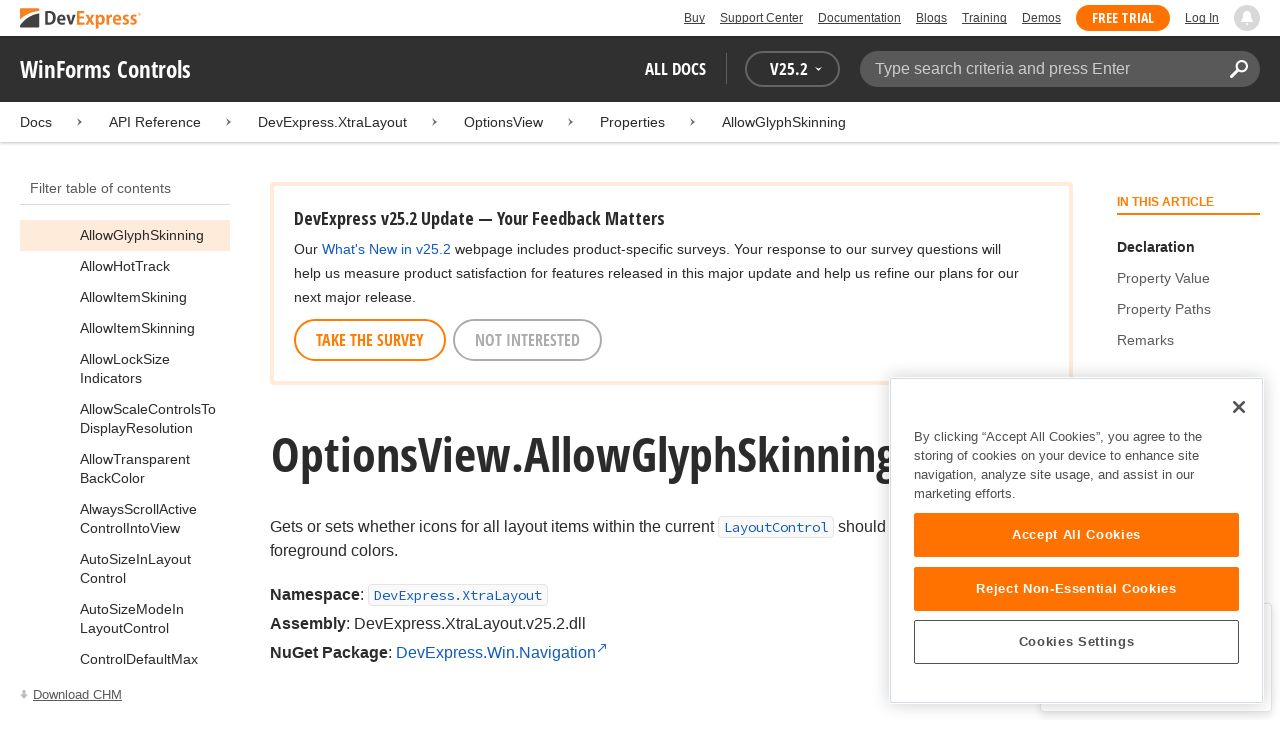

--- FILE ---
content_type: application/javascript; charset=UTF-8
request_url: https://docs.devexpress.com/cdn-cgi/challenge-platform/h/b/scripts/jsd/d251aa49a8a3/main.js?
body_size: 7857
content:
window._cf_chl_opt={AKGCx8:'b'};~function(H6,wv,wO,wW,wZ,wN,wc,wk,H0,H1){H6=X,function(h,H,HW,H5,j,o){for(HW={h:627,H:624,j:547,o:518,B:586,L:477,g:523,z:584,i:467},H5=X,j=h();!![];)try{if(o=parseInt(H5(HW.h))/1*(parseInt(H5(HW.H))/2)+-parseInt(H5(HW.j))/3+-parseInt(H5(HW.o))/4+-parseInt(H5(HW.B))/5*(-parseInt(H5(HW.L))/6)+-parseInt(H5(HW.g))/7+parseInt(H5(HW.z))/8+-parseInt(H5(HW.i))/9,H===o)break;else j.push(j.shift())}catch(B){j.push(j.shift())}}(y,282300),wv=this||self,wO=wv[H6(520)],wW=null,wZ=wm(),wN=function(jc,jN,jx,jm,Hi,H,j,o,B){return jc={h:556,H:479,j:535,o:676},jN={h:445,H:538,j:540,o:454,B:476,L:505,g:599,z:622,i:524,D:538,I:501,A:553,G:664,V:445,Q:525,R:622,f:441,l:626,K:445,J:640,F:562,b:668,E:565,a:445,T:498,n:645,C:645,v:648},jx={h:465,H:642},jm={h:603,H:501,j:642,o:496,B:672,L:672,g:645,z:666,i:623,D:660,I:666,A:506,G:454,V:445,Q:623,R:649,f:488,l:622,K:553,J:582,F:607,b:483,E:463,a:460,T:478,n:553,C:587,v:568,O:447,W:567,Y:493,d:445,s:505,P:553,U:496,M:666,m:594,Z:511,x:649,N:656,c:488,k:567,e:447,S:553,y0:603,y1:501,y2:640,y3:592,y4:656,y5:478,y6:565},Hi=H6,H={'ghChd':function(L,g){return L==g},'deHPM':function(L,g){return L<g},'SlGkF':function(L,g){return g!==L},'quDov':function(L,g){return L<g},'vUHqL':function(L,g){return L==g},'zsaLM':function(L,g){return g|L},'BSpDz':function(L,g){return L<<g},'uNRhM':function(L,g){return g&L},'klrCE':function(L,g){return L<<g},'WIjSt':function(L,g){return g==L},'CMhIo':function(L,g){return L-g},'IdtGo':function(L,g){return L(g)},'BLuSw':function(L,g){return g|L},'WsDBh':function(L,g){return g==L},'UWmHq':function(L,g){return L-g},'iECJV':function(L,g){return L(g)},'BLuVS':function(L,g){return g&L},'uyGxX':Hi(jc.h),'hKgQc':function(L,g){return g==L},'XIzRq':function(L,g){return L(g)},'qVZkv':function(L,g){return g==L},'gRItl':function(L,g){return L==g},'lUylC':function(L,g){return L!=g},'JBwVE':Hi(jc.H),'eSney':function(L,g){return L<g},'SuKQT':function(L,g){return L(g)},'WTbEX':function(L,g){return L(g)},'hdGUw':function(L,g){return L>g},'iqZTA':function(L,g){return g&L},'dVXLa':function(L,g){return L(g)},'mgWbm':function(L,g){return g*L},'zhhhc':function(L,g){return L*g},'gTiQo':function(L,g){return L-g},'VXKmH':function(L,g){return L+g},'VjrWh':function(L,g){return L==g}},j=String[Hi(jc.j)],o={'h':function(L,jp){return jp={h:533,H:645},L==null?'':o.g(L,6,function(z,HD){return HD=X,HD(jp.h)[HD(jp.H)](z)})},'g':function(L,z,i,HI,D,I,A,G,V,Q,R,K,J,F,E,jt,T,C,O,W,Y){if(HI=Hi,H[HI(jm.h)](null,L))return'';for(I={},A={},G='',V=2,Q=3,R=2,K=[],J=0,F=0,E=0;H[HI(jm.H)](E,L[HI(jm.j)]);E+=1)if(H[HI(jm.o)](HI(jm.B),HI(jm.L)))return;else if(T=L[HI(jm.g)](E),Object[HI(jm.z)][HI(jm.i)][HI(jm.D)](I,T)||(I[T]=Q++,A[T]=!0),C=G+T,Object[HI(jm.I)][HI(jm.i)][HI(jm.D)](I,C))G=C;else for(O=HI(jm.A)[HI(jm.G)]('|'),W=0;!![];){switch(O[W++]){case'0':G=String(T);continue;case'1':0==V&&(V=Math[HI(jm.V)](2,R),R++);continue;case'2':V--;continue;case'3':if(Object[HI(jm.I)][HI(jm.Q)][HI(jm.D)](A,G)){if(256>G[HI(jm.R)](0)){for(D=0;H[HI(jm.f)](D,R);J<<=1,H[HI(jm.l)](F,z-1)?(F=0,K[HI(jm.K)](i(J)),J=0):F++,D++);for(Y=G[HI(jm.R)](0),D=0;8>D;J=H[HI(jm.J)](H[HI(jm.F)](J,1),H[HI(jm.b)](Y,1)),z-1==F?(F=0,K[HI(jm.K)](i(J)),J=0):F++,Y>>=1,D++);}else{for(Y=1,D=0;D<R;J=H[HI(jm.E)](J,1)|Y,H[HI(jm.a)](F,H[HI(jm.T)](z,1))?(F=0,K[HI(jm.n)](H[HI(jm.C)](i,J)),J=0):F++,Y=0,D++);for(Y=G[HI(jm.R)](0),D=0;16>D;J=H[HI(jm.v)](H[HI(jm.E)](J,1),H[HI(jm.b)](Y,1)),H[HI(jm.O)](F,H[HI(jm.W)](z,1))?(F=0,K[HI(jm.K)](H[HI(jm.Y)](i,J)),J=0):F++,Y>>=1,D++);}V--,0==V&&(V=Math[HI(jm.d)](2,R),R++),delete A[G]}else for(Y=I[G],D=0;H[HI(jm.H)](D,R);J=J<<1|H[HI(jm.s)](Y,1),F==z-1?(F=0,K[HI(jm.P)](i(J)),J=0):F++,Y>>=1,D++);continue;case'4':I[C]=Q++;continue}break}if(H[HI(jm.U)]('',G)){if(Object[HI(jm.M)][HI(jm.Q)][HI(jm.D)](A,G)){if(HI(jm.m)!==H[HI(jm.Z)]){if(256>G[HI(jm.x)](0)){for(D=0;D<R;J<<=1,F==z-1?(F=0,K[HI(jm.n)](i(J)),J=0):F++,D++);for(Y=G[HI(jm.x)](0),D=0;8>D;J=H[HI(jm.v)](J<<1.56,1.07&Y),H[HI(jm.N)](F,z-1)?(F=0,K[HI(jm.P)](H[HI(jm.C)](i,J)),J=0):F++,Y>>=1,D++);}else{for(Y=1,D=0;H[HI(jm.c)](D,R);J=J<<1.69|Y,F==H[HI(jm.k)](z,1)?(F=0,K[HI(jm.P)](i(J)),J=0):F++,Y=0,D++);for(Y=G[HI(jm.R)](0),D=0;16>D;J=Y&1.3|J<<1,H[HI(jm.e)](F,z-1)?(F=0,K[HI(jm.S)](i(J)),J=0):F++,Y>>=1,D++);}V--,0==V&&(V=Math[HI(jm.V)](2,R),R++),delete A[G]}else return jt={h:533,H:645},H[HI(jm.y0)](null,o)?'':B.g(L,6,function(U,Hq){return Hq=HI,Hq(jt.h)[Hq(jt.H)](U)})}else for(Y=I[G],D=0;H[HI(jm.y1)](D,R);J=Y&1|J<<1,z-1==F?(F=0,K[HI(jm.S)](H[HI(jm.y2)](i,J)),J=0):F++,Y>>=1,D++);V--,H[HI(jm.y3)](0,V)&&R++}for(Y=2,D=0;D<R;J=H[HI(jm.v)](J<<1,1&Y),F==z-1?(F=0,K[HI(jm.P)](H[HI(jm.C)](i,J)),J=0):F++,Y>>=1,D++);for(;;)if(J<<=1,H[HI(jm.y4)](F,H[HI(jm.y5)](z,1))){K[HI(jm.P)](i(J));break}else F++;return K[HI(jm.y6)]('')},'j':function(L,jZ,HA){return jZ={h:649},HA=Hi,H[HA(jx.h)](null,L)?'':''==L?null:o.i(L[HA(jx.H)],32768,function(z,HG){return HG=HA,L[HG(jZ.h)](z)})},'i':function(L,z,i,HV,D,I,A,G,V,Q,R,K,J,F,E,T,Y,C,O,W){for(HV=Hi,D=[],I=4,A=4,G=3,V=[],K=i(0),J=z,F=1,Q=0;3>Q;D[Q]=Q,Q+=1);for(E=0,T=Math[HV(jN.h)](2,2),R=1;H[HV(jN.H)](R,T);)for(C=H[HV(jN.j)][HV(jN.o)]('|'),O=0;!![];){switch(C[O++]){case'0':J>>=1;continue;case'1':E|=(H[HV(jN.B)](0,W)?1:0)*R;continue;case'2':W=H[HV(jN.L)](K,J);continue;case'3':0==J&&(J=z,K=H[HV(jN.g)](i,F++));continue;case'4':R<<=1;continue}break}switch(E){case 0:for(E=0,T=Math[HV(jN.h)](2,8),R=1;R!=T;W=K&J,J>>=1,H[HV(jN.z)](0,J)&&(J=z,K=H[HV(jN.i)](i,F++)),E|=(0<W?1:0)*R,R<<=1);Y=j(E);break;case 1:for(E=0,T=Math[HV(jN.h)](2,16),R=1;H[HV(jN.D)](R,T);W=J&K,J>>=1,J==0&&(J=z,K=i(F++)),E|=(H[HV(jN.I)](0,W)?1:0)*R,R<<=1);Y=j(E);break;case 2:return''}for(Q=D[3]=Y,V[HV(jN.A)](Y);;){if(H[HV(jN.G)](F,L))return'';for(E=0,T=Math[HV(jN.V)](2,G),R=1;T!=R;W=H[HV(jN.Q)](K,J),J>>=1,0==J&&(J=z,K=i(F++)),E|=R*(0<W?1:0),R<<=1);switch(Y=E){case 0:for(E=0,T=Math[HV(jN.h)](2,8),R=1;R!=T;W=K&J,J>>=1,H[HV(jN.R)](0,J)&&(J=z,K=H[HV(jN.f)](i,F++)),E|=H[HV(jN.l)](0<W?1:0,R),R<<=1);D[A++]=j(E),Y=A-1,I--;break;case 1:for(E=0,T=Math[HV(jN.K)](2,16),R=1;R!=T;W=K&J,J>>=1,0==J&&(J=z,K=H[HV(jN.J)](i,F++)),E|=H[HV(jN.F)](0<W?1:0,R),R<<=1);D[A++]=j(E),Y=H[HV(jN.b)](A,1),I--;break;case 2:return V[HV(jN.E)]('')}if(0==I&&(I=Math[HV(jN.a)](2,G),G++),D[Y])Y=D[Y];else if(A===Y)Y=H[HV(jN.T)](Q,Q[HV(jN.n)](0));else return null;V[HV(jN.A)](Y),D[A++]=H[HV(jN.T)](Q,Y[HV(jN.C)](0)),I--,Q=Y,H[HV(jN.v)](0,I)&&(I=Math[HV(jN.h)](2,G),G++)}}},B={},B[Hi(jc.o)]=o.h,B}(),wc={},wc[H6(559)]='o',wc[H6(609)]='s',wc[H6(673)]='u',wc[H6(600)]='z',wc[H6(625)]='n',wc[H6(636)]='I',wc[H6(539)]='b',wk=wc,wv[H6(542)]=function(h,H,j,o,ou,oX,oy,Hl,B,g,z,i,D,I,A){if(ou={h:510,H:466,j:573,o:589,B:659,L:449,g:589,z:659,i:617,D:621,I:564,A:621,G:480,V:591,Q:642,R:466,f:481,l:446,K:646,J:651,F:616,b:570,E:551,a:577,T:608,n:451,C:643,v:661,O:557,W:608},oX={h:561,H:642,j:546},oy={h:666,H:623,j:660,o:553},Hl=H6,B={'RZOwF':function(G){return G()},'titfG':function(G,V){return G!==V},'EoaHL':Hl(ou.h),'BtXkA':function(G,V){return G===V},'yCvVf':Hl(ou.H),'oKWIU':function(G,V,Q,R){return G(V,Q,R)},'UKVvc':function(G,V){return G===V},'quukQ':function(G,V){return V===G},'uXpRr':function(G,V,Q){return G(V,Q)},'xlKRS':function(G,V){return G+V}},B[Hl(ou.j)](null,H)||H===void 0)return o;for(g=wr(H),h[Hl(ou.o)][Hl(ou.B)]&&(g=g[Hl(ou.L)](h[Hl(ou.g)][Hl(ou.z)](H))),g=h[Hl(ou.i)][Hl(ou.D)]&&h[Hl(ou.I)]?h[Hl(ou.i)][Hl(ou.A)](new h[(Hl(ou.I))](g)):function(G,HJ,V){for(HJ=Hl,G[HJ(oX.h)](),V=0;V<G[HJ(oX.H)];G[V]===G[V+1]?G[HJ(oX.j)](V+1,1):V+=1);return G}(g),z='nAsAaAb'.split('A'),z=z[Hl(ou.G)][Hl(ou.V)](z),i=0;i<g[Hl(ou.Q)];Hl(ou.R)===B[Hl(ou.f)]?(D=g[i],I=B[Hl(ou.l)](wS,h,H,D),z(I))?(A=B[Hl(ou.K)]('s',I)&&!h[Hl(ou.J)](H[D]),B[Hl(ou.F)](Hl(ou.b),j+D)?B[Hl(ou.E)](L,j+D,I):A||L(B[Hl(ou.a)](j,D),H[D])):L(j+D,I):(B[Hl(ou.T)](L),B[Hl(ou.n)](g[Hl(ou.C)],B[Hl(ou.v)])&&(I[Hl(ou.O)]=A,B[Hl(ou.W)](G))),i++);return o;function L(G,V,HK){HK=Hl,Object[HK(oy.h)][HK(oy.H)][HK(oy.j)](o,V)||(o[V]=[]),o[V][HK(oy.o)](G)}},H0=H6(514)[H6(454)](';'),H1=H0[H6(480)][H6(591)](H0),wv[H6(618)]=function(h,H,oj,HF,j,o,B,L,g){for(oj={h:489,H:485,j:642,o:484,B:604,L:553,g:507},HF=H6,j={'IlEdX':function(z,i){return z<i},'MlNMD':function(z,i){return z(i)}},o=Object[HF(oj.h)](H),B=0;j[HF(oj.H)](B,o[HF(oj.j)]);B++)if(L=o[B],L==='f'&&(L='N'),h[L]){for(g=0;j[HF(oj.H)](g,H[o[B]][HF(oj.j)]);-1===h[L][HF(oj.o)](H[o[B]][g])&&(j[HF(oj.B)](H1,H[o[B]][g])||h[L][HF(oj.L)]('o.'+H[o[B]][g])),g++);}else h[L]=H[o[B]][HF(oj.g)](function(z){return'o.'+z})},H3();function H4(o,B,oK,HO,L,g,z,i){if(oK={h:671,H:522,j:494,o:639,B:487,L:448,g:610,z:671,i:597,D:595,I:448,A:569,G:456,V:597,Q:494,R:641,f:569},HO=H6,L={},L[HO(oK.h)]=HO(oK.H),L[HO(oK.j)]=HO(oK.o),g=L,!o[HO(oK.B)])return;B===HO(oK.L)?(z={},z[HO(oK.g)]=g[HO(oK.z)],z[HO(oK.i)]=o.r,z[HO(oK.D)]=HO(oK.I),wv[HO(oK.A)][HO(oK.G)](z,'*')):(i={},i[HO(oK.g)]=g[HO(oK.h)],i[HO(oK.V)]=o.r,i[HO(oK.D)]=g[HO(oK.Q)],i[HO(oK.R)]=B,wv[HO(oK.f)][HO(oK.G)](i,'*'))}function wM(j3,Hw,h,H,j,o,B,L){for(j3={h:512,H:454,j:615,o:614,B:549,L:537},Hw=H6,h={'xpmZn':function(g,z){return g>z},'InfTD':function(g){return g()}},H=Hw(j3.h)[Hw(j3.H)]('|'),j=0;!![];){switch(H[j++]){case'0':o=Math[Hw(j3.j)](Date[Hw(j3.o)]()/1e3);continue;case'1':return!![];case'2':B=3600;continue;case'3':if(h[Hw(j3.B)](o-L,B))return![];continue;case'4':L=h[Hw(j3.L)](wp);continue}break}}function wS(H,j,o,o0,HR,B,L,g,z){L=(o0={h:667,H:475,j:654,o:559,B:526,L:617,g:601},HR=H6,B={},B[HR(o0.h)]=function(i,D){return i==D},B[HR(o0.H)]=HR(o0.j),B);try{g=j[o]}catch(i){return'i'}if(null==g)return void 0===g?'u':'x';if(HR(o0.o)==typeof g)try{if(L[HR(o0.h)](L[HR(o0.H)],typeof g[HR(o0.B)]))return g[HR(o0.B)](function(){}),'p'}catch(D){}return H[HR(o0.L)][HR(o0.g)](g)?'a':g===H[HR(o0.L)]?'D':g===!0?'T':!1===g?'F':(z=typeof g,HR(o0.j)==z?we(H,g)?'N':'f':wk[z]||'?')}function we(H,j,je,HQ,o,B){return je={h:665,H:513,j:666,o:580,B:660,L:484,g:596},HQ=H6,o={},o[HQ(je.h)]=function(L,g){return L<g},B=o,j instanceof H[HQ(je.H)]&&B[HQ(je.h)](0,H[HQ(je.H)][HQ(je.j)][HQ(je.o)][HQ(je.B)](j)[HQ(je.L)](HQ(je.g)))}function X(u,h,w,H){return u=u-441,w=y(),H=w[u],H}function wt(h,H,ju,jX,jy,j9,HH,j,o,B,L){ju={h:563,H:585,j:490,o:452,B:574,L:508,g:534,z:530,i:464,D:647,I:650,A:473,G:530,V:492,Q:509,R:487,f:541,l:536,K:468,J:442,F:474,b:462,E:462,a:619,T:462,n:619,C:458,v:676,O:516},jX={h:620,H:490,j:472,o:550,B:605},jy={h:519,H:495,j:504,o:637,B:448,L:471,g:634},j9={h:662,H:563,j:541,o:611,B:448},HH=H6,j={'WDABA':HH(ju.h),'qTyQw':HH(ju.H),'UOfDs':function(g,z){return g(z)},'jeHAN':function(g,z){return g(z)},'svITg':function(g,z){return g!==z},'rWpoY':HH(ju.j),'VHyAg':HH(ju.o),'erGpi':HH(ju.B),'dAtxb':function(g){return g()}},o=wv[HH(ju.L)],console[HH(ju.g)](wv[HH(ju.z)]),B=new wv[(HH(ju.i))](),B[HH(ju.D)](HH(ju.I),HH(ju.A)+wv[HH(ju.G)][HH(ju.V)]+j[HH(ju.Q)]+o.r),o[HH(ju.R)]&&(B[HH(ju.f)]=5e3,B[HH(ju.l)]=function(Hj,g){Hj=HH,g={'zcasK':function(z,i){return z(i)}},j[Hj(j9.h)]===Hj(j9.H)?H(Hj(j9.j)):g[Hj(j9.o)](H,Hj(j9.B))}),B[HH(ju.K)]=function(Ho,z){if(Ho=HH,B[Ho(jy.h)]>=200&&B[Ho(jy.h)]<300){if(Ho(jy.H)!==j[Ho(jy.j)])j[Ho(jy.o)](H,Ho(jy.B));else return z={},z.r={},z.e=H,z}else j[Ho(jy.L)](H,Ho(jy.g)+B[Ho(jy.h)])},B[HH(ju.J)]=function(HB){if(HB=HH,j[HB(jX.h)](HB(jX.H),j[HB(jX.j)]))return j[HB(jX.o)]()<o;else H(j[HB(jX.B)])},L={'t':j[HH(ju.F)](wp),'lhr':wO[HH(ju.b)]&&wO[HH(ju.E)][HH(ju.a)]?wO[HH(ju.T)][HH(ju.n)]:'','api':o[HH(ju.R)]?!![]:![],'c':ws(),'payload':h},B[HH(ju.C)](wN[HH(ju.v)](JSON[HH(ju.O)](L)))}function wP(HS,He,Hy,h,H,j,o,B){for(HS={h:461,H:593,j:454,o:655,B:497,L:455},He={h:500},Hy=H6,h={'NeFcY':Hy(HS.h),'QajkC':function(L,g){return L===g},'NzAdp':function(L,g){return L(g)},'IuNia':function(L){return L()}},H=h[Hy(HS.H)][Hy(HS.j)]('|'),j=0;!![];){switch(H[j++]){case'0':if(h[Hy(HS.o)](B,null))return;continue;case'1':o={'wOhET':function(L){return L()}};continue;case'2':wW&&h[Hy(HS.B)](clearTimeout,wW);continue;case'3':B=h[Hy(HS.L)](wd);continue;case'4':wW=setTimeout(function(HX){HX=Hy,o[HX(He.h)](wY)},1e3*B);continue}break}}function wU(h,Hr,Hu){return Hr={h:550},Hu=H6,Math[Hu(Hr.h)]()<h}function wY(h,HM,Hp,H7,H,j){HM={h:654,H:515,j:558,o:675,B:470},Hp={h:499,H:638,j:532,o:596,B:629,L:579,g:515,z:482,i:513,D:513,I:666,A:580,G:660,V:484},H7=H6,H={'kXsQZ':function(o,B){return B===o},'naWHR':H7(HM.h),'FKSak':H7(HM.H),'LjEVa':function(o){return o()},'UppHU':function(o,B,L){return o(B,L)}},j=H[H7(HM.j)](H2),wt(j.r,function(o,H8,B,L){if(H8=H7,B={},B[H8(Hp.h)]=function(g,z){return g instanceof z},B[H8(Hp.H)]=function(g,z){return g<z},B[H8(Hp.j)]=H8(Hp.o),L=B,H[H8(Hp.B)](typeof h,H[H8(Hp.L)])){if(H8(Hp.g)===H[H8(Hp.z)])h(o);else return L[H8(Hp.h)](B,L[H8(Hp.i)])&&L[H8(Hp.H)](0,g[H8(Hp.D)][H8(Hp.I)][H8(Hp.A)][H8(Hp.G)](z)[H8(Hp.V)](L[H8(Hp.j)]))}wP()}),j.e&&H[H7(HM.o)](wx,H7(HM.B),j.e)}function H3(ol,of,oQ,oV,oG,oA,HE,h,H,j,o,B){if(ol={h:510,H:508,j:566,o:560,B:643,L:588,g:588,z:598,i:557},of={h:486,H:643,j:552,o:557,B:566},oQ={h:555,H:658,j:670,o:529},oV={h:669,H:469,j:502},oG={h:628},oA={h:486},HE=H6,h={'dtkXe':function(L,g){return L!==g},'xKKUn':function(L,g,z){return L(g,z)},'zjawH':function(L){return L()},'TVSjn':HE(ol.h),'BhwAr':function(L){return L()},'PrOOH':function(L,g){return L!==g}},H=wv[HE(ol.H)],!H)return;if(!h[HE(ol.j)](wM))return;(j=![],o=function(HT,L){if(HT=HE,L={'slmAG':function(g,z,Ha){return Ha=X,h[Ha(oA.h)](g,z)},'zQDVv':HT(oQ.h),'eLYwR':function(g,z,i,Hn){return Hn=HT,h[Hn(oG.h)](g,z,i)}},!j){if(HT(oQ.H)===HT(oQ.j))return;else{if(j=!![],!h[HT(oQ.o)](wM))return;wY(function(z,HC){if(HC=HT,L[HC(oV.h)](L[HC(oV.H)],L[HC(oV.H)]))return null;else L[HC(oV.j)](H4,H,z)})}}},h[HE(ol.o)](wO[HE(ol.B)],HE(ol.h)))?o():wv[HE(ol.L)]?wO[HE(ol.g)](HE(ol.z),o):(B=wO[HE(ol.i)]||function(){},wO[HE(ol.i)]=function(Hv){Hv=HE,B(),h[Hv(of.h)](wO[Hv(of.H)],h[Hv(of.j)])&&(wO[Hv(of.o)]=B,h[Hv(of.B)](o))})}function wp(j0,Hh,h){return j0={h:508,H:615},Hh=H6,h=wv[Hh(j0.h)],Math[Hh(j0.H)](+atob(h.t))}function wd(Hm,H9,H,j,o,B){return Hm={h:663,H:443,j:625,o:508,B:663},H9=H6,H={},H[H9(Hm.h)]=function(L,g){return g!==L},H[H9(Hm.H)]=H9(Hm.j),j=H,o=wv[H9(Hm.o)],!o?null:(B=o.i,j[H9(Hm.B)](typeof B,j[H9(Hm.H)])||B<30)?null:B}function H2(og,Hb,j,o,B,L,g,z,i,G,V,D){j=(og={h:625,H:602,j:606,o:632,B:578,L:635,g:454,z:576,i:544,D:630,I:572,A:576,G:528,V:571,Q:652,R:444,f:491,l:612,K:590,J:517,F:674,b:457,E:508,a:545,T:503,n:583},Hb=H6,{'qUyNF':function(I,A){return I!==A},'DYkul':Hb(og.h),'pWgUh':function(I,A){return I<A},'cTYqw':Hb(og.H),'Sphlj':Hb(og.j),'SToNT':function(I,A,G,V,Q){return I(A,G,V,Q)},'gDOWM':Hb(og.o),'CwQuN':Hb(og.B)});try{for(o=Hb(og.L)[Hb(og.g)]('|'),B=0;!![];){switch(o[B++]){case'0':g=pRIb1(i,i,'',g);continue;case'1':wO[Hb(og.z)][Hb(og.i)](L);continue;case'2':L=wO[Hb(og.D)](j[Hb(og.I)]);continue;case'3':g={};continue;case'4':return z={},z.r=g,z.e=null,z;case'5':wO[Hb(og.A)][Hb(og.G)](L);continue;case'6':g=pRIb1(i,i[Hb(og.V)]||i[j[Hb(og.Q)]],'n.',g);continue;case'7':g=j[Hb(og.R)](pRIb1,i,L[Hb(og.f)],'d.',g);continue;case'8':L[Hb(og.l)]=j[Hb(og.K)];continue;case'9':i=L[Hb(og.J)];continue;case'10':L[Hb(og.F)]='-1';continue}break}}catch(I){return j[Hb(og.b)]!==j[Hb(og.b)]?(G=D[Hb(og.E)],!G?null:(V=G.i,j[Hb(og.a)](typeof V,j[Hb(og.T)])||j[Hb(og.n)](V,30))?null:V):(D={},D.r={},D.e=I,D)}}function wr(h,o1,Hf,H){for(o1={h:449,H:489,j:657},Hf=H6,H=[];h!==null;H=H[Hf(o1.h)](Object[Hf(o1.H)](h)),h=Object[Hf(o1.j)](h));return H}function wx(B,L,jj,Hg,g,z,i,D,I,A,G,V,Q,R){if(jj={h:543,H:548,j:650,o:521,B:531,L:508,g:543,z:473,i:530,D:492,I:453,A:527,G:464,V:647,Q:541,R:536,f:653,l:581,K:530,J:581,F:644,b:530,E:554,a:530,T:450,n:633,C:575,v:613,O:610,W:459,Y:458,d:676},Hg=H6,g={},g[Hg(jj.h)]=function(f,l){return f+l},g[Hg(jj.H)]=Hg(jj.j),z=g,!wU(0))return![];D=(i={},i[Hg(jj.o)]=B,i[Hg(jj.B)]=L,i);try{I=wv[Hg(jj.L)],A=z[Hg(jj.g)](Hg(jj.z),wv[Hg(jj.i)][Hg(jj.D)])+Hg(jj.I)+I.r+Hg(jj.A),G=new wv[(Hg(jj.G))](),G[Hg(jj.V)](z[Hg(jj.H)],A),G[Hg(jj.Q)]=2500,G[Hg(jj.R)]=function(){},V={},V[Hg(jj.f)]=wv[Hg(jj.i)][Hg(jj.f)],V[Hg(jj.l)]=wv[Hg(jj.K)][Hg(jj.J)],V[Hg(jj.F)]=wv[Hg(jj.b)][Hg(jj.F)],V[Hg(jj.E)]=wv[Hg(jj.a)][Hg(jj.T)],V[Hg(jj.n)]=wZ,Q=V,R={},R[Hg(jj.C)]=D,R[Hg(jj.v)]=Q,R[Hg(jj.O)]=Hg(jj.W),G[Hg(jj.Y)](wN[Hg(jj.d)](R))}catch(f){}}function wm(jh,HL){return jh={h:631},HL=H6,crypto&&crypto[HL(jh.h)]?crypto[HL(jh.h)]():''}function y(oJ){return oJ='KzxVT,appendChild,qUyNF,splice,755721XlrUGN,gOXYY,xpmZn,random,uXpRr,TVSjn,push,pkLOA2,vNUGD,EJTfw,onreadystatechange,LjEVa,object,PrOOH,sort,zhhhc,nnQsA,Set,join,BhwAr,UWmHq,BLuSw,parent,d.cookie,clientInformation,cTYqw,BtXkA,/jsd/oneshot/d251aa49a8a3/0.6163503687898607:1769707667:KV7F8syQdRlnREHQRmJsne34e8h6RCD0db9rpqVbqIk/,errorInfoObject,body,xlKRS,rdacH,naWHR,toString,SSTpq3,zsaLM,pWgUh,4181976eQKVHf,fwLFZ,5nADXBY,IdtGo,addEventListener,Object,gDOWM,bind,qVZkv,NeFcY,YfkIB,event,[native code],sid,DOMContentLoaded,SuKQT,symbol,isArray,iframe,ghChd,MlNMD,VHyAg,navigator,BSpDz,RZOwF,string,source,zcasK,style,chctx,now,floor,quukQ,Array,rxvNi8,href,svITg,from,vUHqL,hasOwnProperty,49254vZeAew,number,mgWbm,1DghfUB,xKKUn,kXsQZ,createElement,randomUUID,display: none,JBxy9,http-code:,2|8|10|1|9|3|0|6|7|5|4,bigint,UOfDs,aPRlM,error,XIzRq,detail,length,readyState,LRmiB4,charAt,UKVvc,open,VjrWh,charCodeAt,POST,isNaN,Sphlj,CnwA5,function,QajkC,hKgQc,getPrototypeOf,pLAZQ,getOwnPropertyNames,call,EoaHL,WDABA,tCMrJ,hdGUw,IynKV,prototype,hfbho,gTiQo,slmAG,hGWCa,RaOID,WERIj,undefined,tabIndex,UppHU,SHLAygAyNgn,dVXLa,onerror,ZGPCL,SToNT,pow,oKWIU,WsDBh,success,concat,aUjz8,titfG,xhr-error,/b/ov1/0.6163503687898607:1769707667:KV7F8syQdRlnREHQRmJsne34e8h6RCD0db9rpqVbqIk/,split,IuNia,postMessage,CwQuN,send,jsd,WIjSt,1|3|0|2|4,location,klrCE,XMLHttpRequest,gRItl,JocuR,202248nJtwjg,onload,zQDVv,error on cf_chl_props,jeHAN,rWpoY,/cdn-cgi/challenge-platform/h/,dAtxb,LvAwu,eSney,1466586wqaTrk,CMhIo,2|0|3|1|4,includes,yCvVf,FKSak,uNRhM,indexOf,IlEdX,dtkXe,api,quDov,keys,IJCCw,contentDocument,AKGCx8,iECJV,NTzgm,yAFdS,SlGkF,NzAdp,VXKmH,torVr,wOhET,deHPM,eLYwR,DYkul,qTyQw,BLuVS,3|2|1|4|0,map,__CF$cv$params,erGpi,loading,uyGxX,2|4|0|3|1,Function,_cf_chl_opt;JJgc4;PJAn2;kJOnV9;IWJi4;OHeaY1;DqMg0;FKmRv9;LpvFx1;cAdz2;PqBHf2;nFZCC5;ddwW5;pRIb1;rxvNi8;RrrrA2;erHi9,XhMFY,stringify,contentWindow,647136sXBvTD,status,document,AdeF3,cloudflare-invisible,513394SYBjhh,WTbEX,iqZTA,catch,/invisible/jsd,removeChild,zjawH,_cf_chl_opt,TYlZ6,ydDjj,uI74sKNPnlfhjde0QtB$5ix1T32-CEaOJMY6kpFbSr8LZXoyVzGW+AHDcwmUqvgR9,log,fromCharCode,ontimeout,InfTD,lUylC,boolean,JBwVE,timeout,pRIb1'.split(','),y=function(){return oJ},y()}function ws(){return wd()!==null}}()